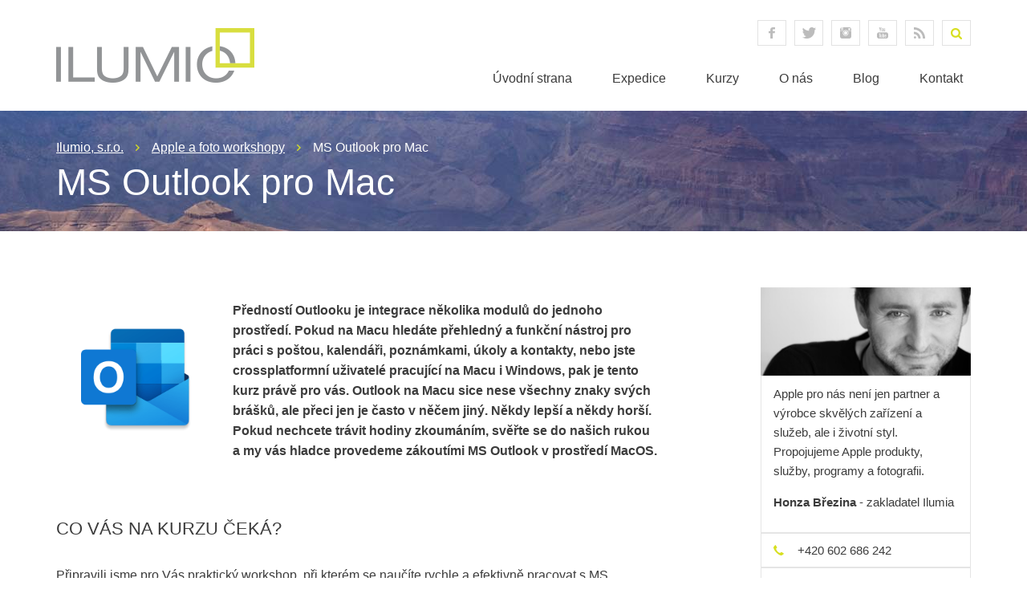

--- FILE ---
content_type: text/html; charset=UTF-8
request_url: https://www.ilumio.cz/course/ms-outlook-pro-mac/
body_size: 12881
content:
<!-- This page is cached by the Hummingbird Performance plugin v3.18.1 - https://wordpress.org/plugins/hummingbird-performance/. --><!DOCTYPE HTML PUBLIC "-//W3C//DTD HTML 4.01">
<html>
  <head>
    <meta http-equiv="content-type" content="text/html; charset=utf-8">
    <meta http-equiv="X-UA-Compatible" content="IE=edge">
    <meta name="robots" content="index, follow">

    <meta name="viewport" content="width=device-width, initial-scale=1">
    <link href="https://www.ilumio.cz/wp-content/themes/ilumio/styles/bootstrap/bootstrap.css" rel="stylesheet" type="text/css" />
    <link href="https://www.ilumio.cz/wp-content/themes/ilumio/style.css" rel="stylesheet" type="text/css" />
    
    <link href='https://www.ilumio.cz/wp-content/themes/ilumio/scripts/meanmenu/meanmenu.css' rel='stylesheet' type='text/css'>

    <script src="https://www.ilumio.cz/wp-content/themes/ilumio/scripts/jquery-1-7-2-min.js" type="text/javascript"></script>
    
    <script src="https://www.ilumio.cz/wp-content/themes/ilumio/scripts/meanmenu/jquery-meanmenu-min.js" type="text/javascript"></script>
    
    <script src="https://www.ilumio.cz/wp-content/themes/ilumio/scripts/jquery-selectbox-0.2.js" type="text/javascript"></script>    

    <script src="https://www.ilumio.cz/wp-content/themes/ilumio/scripts/jquery-bxslider-min.js" type="text/javascript"></script>

    <!--[if lt IE 9]>
      <script src="https://css3-mediaqueries-js.googlecode.com/svn/trunk/css3-mediaqueries.js"></script>
      <script src="https://www.ilumio.cz/wp-content/themes/ilumio/scripts/respond.js"></script>
      <script src="https://www.ilumio.cz/wp-content/themes/ilumio/scripts/html5shiv.js"></script>      
    <![endif]-->

    <script src="https://www.ilumio.cz/wp-content/themes/ilumio/scripts/ilumio.js" type="text/javascript"></script>
    
    <meta name='robots' content='max-image-preview:large' />
<link rel="alternate" title="oEmbed (JSON)" type="application/json+oembed" href="https://www.ilumio.cz/wp-json/oembed/1.0/embed?url=https%3A%2F%2Fwww.ilumio.cz%2Fcourse%2Fms-outlook-pro-mac%2F" />
<link rel="alternate" title="oEmbed (XML)" type="text/xml+oembed" href="https://www.ilumio.cz/wp-json/oembed/1.0/embed?url=https%3A%2F%2Fwww.ilumio.cz%2Fcourse%2Fms-outlook-pro-mac%2F&#038;format=xml" />
		<style>
			.lazyload,
			.lazyloading {
				max-width: 100%;
			}
		</style>
		<style id='wp-img-auto-sizes-contain-inline-css' type='text/css'>
img:is([sizes=auto i],[sizes^="auto," i]){contain-intrinsic-size:3000px 1500px}
/*# sourceURL=wp-img-auto-sizes-contain-inline-css */
</style>
<style id='wp-emoji-styles-inline-css' type='text/css'>

	img.wp-smiley, img.emoji {
		display: inline !important;
		border: none !important;
		box-shadow: none !important;
		height: 1em !important;
		width: 1em !important;
		margin: 0 0.07em !important;
		vertical-align: -0.1em !important;
		background: none !important;
		padding: 0 !important;
	}
/*# sourceURL=wp-emoji-styles-inline-css */
</style>
<style id='wp-block-library-inline-css' type='text/css'>
:root{--wp-block-synced-color:#7a00df;--wp-block-synced-color--rgb:122,0,223;--wp-bound-block-color:var(--wp-block-synced-color);--wp-editor-canvas-background:#ddd;--wp-admin-theme-color:#007cba;--wp-admin-theme-color--rgb:0,124,186;--wp-admin-theme-color-darker-10:#006ba1;--wp-admin-theme-color-darker-10--rgb:0,107,160.5;--wp-admin-theme-color-darker-20:#005a87;--wp-admin-theme-color-darker-20--rgb:0,90,135;--wp-admin-border-width-focus:2px}@media (min-resolution:192dpi){:root{--wp-admin-border-width-focus:1.5px}}.wp-element-button{cursor:pointer}:root .has-very-light-gray-background-color{background-color:#eee}:root .has-very-dark-gray-background-color{background-color:#313131}:root .has-very-light-gray-color{color:#eee}:root .has-very-dark-gray-color{color:#313131}:root .has-vivid-green-cyan-to-vivid-cyan-blue-gradient-background{background:linear-gradient(135deg,#00d084,#0693e3)}:root .has-purple-crush-gradient-background{background:linear-gradient(135deg,#34e2e4,#4721fb 50%,#ab1dfe)}:root .has-hazy-dawn-gradient-background{background:linear-gradient(135deg,#faaca8,#dad0ec)}:root .has-subdued-olive-gradient-background{background:linear-gradient(135deg,#fafae1,#67a671)}:root .has-atomic-cream-gradient-background{background:linear-gradient(135deg,#fdd79a,#004a59)}:root .has-nightshade-gradient-background{background:linear-gradient(135deg,#330968,#31cdcf)}:root .has-midnight-gradient-background{background:linear-gradient(135deg,#020381,#2874fc)}:root{--wp--preset--font-size--normal:16px;--wp--preset--font-size--huge:42px}.has-regular-font-size{font-size:1em}.has-larger-font-size{font-size:2.625em}.has-normal-font-size{font-size:var(--wp--preset--font-size--normal)}.has-huge-font-size{font-size:var(--wp--preset--font-size--huge)}.has-text-align-center{text-align:center}.has-text-align-left{text-align:left}.has-text-align-right{text-align:right}.has-fit-text{white-space:nowrap!important}#end-resizable-editor-section{display:none}.aligncenter{clear:both}.items-justified-left{justify-content:flex-start}.items-justified-center{justify-content:center}.items-justified-right{justify-content:flex-end}.items-justified-space-between{justify-content:space-between}.screen-reader-text{border:0;clip-path:inset(50%);height:1px;margin:-1px;overflow:hidden;padding:0;position:absolute;width:1px;word-wrap:normal!important}.screen-reader-text:focus{background-color:#ddd;clip-path:none;color:#444;display:block;font-size:1em;height:auto;left:5px;line-height:normal;padding:15px 23px 14px;text-decoration:none;top:5px;width:auto;z-index:100000}html :where(.has-border-color){border-style:solid}html :where([style*=border-top-color]){border-top-style:solid}html :where([style*=border-right-color]){border-right-style:solid}html :where([style*=border-bottom-color]){border-bottom-style:solid}html :where([style*=border-left-color]){border-left-style:solid}html :where([style*=border-width]){border-style:solid}html :where([style*=border-top-width]){border-top-style:solid}html :where([style*=border-right-width]){border-right-style:solid}html :where([style*=border-bottom-width]){border-bottom-style:solid}html :where([style*=border-left-width]){border-left-style:solid}html :where(img[class*=wp-image-]){height:auto;max-width:100%}:where(figure){margin:0 0 1em}html :where(.is-position-sticky){--wp-admin--admin-bar--position-offset:var(--wp-admin--admin-bar--height,0px)}@media screen and (max-width:600px){html :where(.is-position-sticky){--wp-admin--admin-bar--position-offset:0px}}

/*# sourceURL=wp-block-library-inline-css */
</style><link rel='stylesheet' id='wc-blocks-style-css' href='https://www.ilumio.cz/wp-content/uploads/hummingbird-assets/a37dd122aa9bc073fe5d5a0575129c99.css' type='text/css' media='all' />
<style id='global-styles-inline-css' type='text/css'>
:root{--wp--preset--aspect-ratio--square: 1;--wp--preset--aspect-ratio--4-3: 4/3;--wp--preset--aspect-ratio--3-4: 3/4;--wp--preset--aspect-ratio--3-2: 3/2;--wp--preset--aspect-ratio--2-3: 2/3;--wp--preset--aspect-ratio--16-9: 16/9;--wp--preset--aspect-ratio--9-16: 9/16;--wp--preset--color--black: #000000;--wp--preset--color--cyan-bluish-gray: #abb8c3;--wp--preset--color--white: #ffffff;--wp--preset--color--pale-pink: #f78da7;--wp--preset--color--vivid-red: #cf2e2e;--wp--preset--color--luminous-vivid-orange: #ff6900;--wp--preset--color--luminous-vivid-amber: #fcb900;--wp--preset--color--light-green-cyan: #7bdcb5;--wp--preset--color--vivid-green-cyan: #00d084;--wp--preset--color--pale-cyan-blue: #8ed1fc;--wp--preset--color--vivid-cyan-blue: #0693e3;--wp--preset--color--vivid-purple: #9b51e0;--wp--preset--gradient--vivid-cyan-blue-to-vivid-purple: linear-gradient(135deg,rgb(6,147,227) 0%,rgb(155,81,224) 100%);--wp--preset--gradient--light-green-cyan-to-vivid-green-cyan: linear-gradient(135deg,rgb(122,220,180) 0%,rgb(0,208,130) 100%);--wp--preset--gradient--luminous-vivid-amber-to-luminous-vivid-orange: linear-gradient(135deg,rgb(252,185,0) 0%,rgb(255,105,0) 100%);--wp--preset--gradient--luminous-vivid-orange-to-vivid-red: linear-gradient(135deg,rgb(255,105,0) 0%,rgb(207,46,46) 100%);--wp--preset--gradient--very-light-gray-to-cyan-bluish-gray: linear-gradient(135deg,rgb(238,238,238) 0%,rgb(169,184,195) 100%);--wp--preset--gradient--cool-to-warm-spectrum: linear-gradient(135deg,rgb(74,234,220) 0%,rgb(151,120,209) 20%,rgb(207,42,186) 40%,rgb(238,44,130) 60%,rgb(251,105,98) 80%,rgb(254,248,76) 100%);--wp--preset--gradient--blush-light-purple: linear-gradient(135deg,rgb(255,206,236) 0%,rgb(152,150,240) 100%);--wp--preset--gradient--blush-bordeaux: linear-gradient(135deg,rgb(254,205,165) 0%,rgb(254,45,45) 50%,rgb(107,0,62) 100%);--wp--preset--gradient--luminous-dusk: linear-gradient(135deg,rgb(255,203,112) 0%,rgb(199,81,192) 50%,rgb(65,88,208) 100%);--wp--preset--gradient--pale-ocean: linear-gradient(135deg,rgb(255,245,203) 0%,rgb(182,227,212) 50%,rgb(51,167,181) 100%);--wp--preset--gradient--electric-grass: linear-gradient(135deg,rgb(202,248,128) 0%,rgb(113,206,126) 100%);--wp--preset--gradient--midnight: linear-gradient(135deg,rgb(2,3,129) 0%,rgb(40,116,252) 100%);--wp--preset--font-size--small: 13px;--wp--preset--font-size--medium: 20px;--wp--preset--font-size--large: 36px;--wp--preset--font-size--x-large: 42px;--wp--preset--spacing--20: 0.44rem;--wp--preset--spacing--30: 0.67rem;--wp--preset--spacing--40: 1rem;--wp--preset--spacing--50: 1.5rem;--wp--preset--spacing--60: 2.25rem;--wp--preset--spacing--70: 3.38rem;--wp--preset--spacing--80: 5.06rem;--wp--preset--shadow--natural: 6px 6px 9px rgba(0, 0, 0, 0.2);--wp--preset--shadow--deep: 12px 12px 50px rgba(0, 0, 0, 0.4);--wp--preset--shadow--sharp: 6px 6px 0px rgba(0, 0, 0, 0.2);--wp--preset--shadow--outlined: 6px 6px 0px -3px rgb(255, 255, 255), 6px 6px rgb(0, 0, 0);--wp--preset--shadow--crisp: 6px 6px 0px rgb(0, 0, 0);}:where(.is-layout-flex){gap: 0.5em;}:where(.is-layout-grid){gap: 0.5em;}body .is-layout-flex{display: flex;}.is-layout-flex{flex-wrap: wrap;align-items: center;}.is-layout-flex > :is(*, div){margin: 0;}body .is-layout-grid{display: grid;}.is-layout-grid > :is(*, div){margin: 0;}:where(.wp-block-columns.is-layout-flex){gap: 2em;}:where(.wp-block-columns.is-layout-grid){gap: 2em;}:where(.wp-block-post-template.is-layout-flex){gap: 1.25em;}:where(.wp-block-post-template.is-layout-grid){gap: 1.25em;}.has-black-color{color: var(--wp--preset--color--black) !important;}.has-cyan-bluish-gray-color{color: var(--wp--preset--color--cyan-bluish-gray) !important;}.has-white-color{color: var(--wp--preset--color--white) !important;}.has-pale-pink-color{color: var(--wp--preset--color--pale-pink) !important;}.has-vivid-red-color{color: var(--wp--preset--color--vivid-red) !important;}.has-luminous-vivid-orange-color{color: var(--wp--preset--color--luminous-vivid-orange) !important;}.has-luminous-vivid-amber-color{color: var(--wp--preset--color--luminous-vivid-amber) !important;}.has-light-green-cyan-color{color: var(--wp--preset--color--light-green-cyan) !important;}.has-vivid-green-cyan-color{color: var(--wp--preset--color--vivid-green-cyan) !important;}.has-pale-cyan-blue-color{color: var(--wp--preset--color--pale-cyan-blue) !important;}.has-vivid-cyan-blue-color{color: var(--wp--preset--color--vivid-cyan-blue) !important;}.has-vivid-purple-color{color: var(--wp--preset--color--vivid-purple) !important;}.has-black-background-color{background-color: var(--wp--preset--color--black) !important;}.has-cyan-bluish-gray-background-color{background-color: var(--wp--preset--color--cyan-bluish-gray) !important;}.has-white-background-color{background-color: var(--wp--preset--color--white) !important;}.has-pale-pink-background-color{background-color: var(--wp--preset--color--pale-pink) !important;}.has-vivid-red-background-color{background-color: var(--wp--preset--color--vivid-red) !important;}.has-luminous-vivid-orange-background-color{background-color: var(--wp--preset--color--luminous-vivid-orange) !important;}.has-luminous-vivid-amber-background-color{background-color: var(--wp--preset--color--luminous-vivid-amber) !important;}.has-light-green-cyan-background-color{background-color: var(--wp--preset--color--light-green-cyan) !important;}.has-vivid-green-cyan-background-color{background-color: var(--wp--preset--color--vivid-green-cyan) !important;}.has-pale-cyan-blue-background-color{background-color: var(--wp--preset--color--pale-cyan-blue) !important;}.has-vivid-cyan-blue-background-color{background-color: var(--wp--preset--color--vivid-cyan-blue) !important;}.has-vivid-purple-background-color{background-color: var(--wp--preset--color--vivid-purple) !important;}.has-black-border-color{border-color: var(--wp--preset--color--black) !important;}.has-cyan-bluish-gray-border-color{border-color: var(--wp--preset--color--cyan-bluish-gray) !important;}.has-white-border-color{border-color: var(--wp--preset--color--white) !important;}.has-pale-pink-border-color{border-color: var(--wp--preset--color--pale-pink) !important;}.has-vivid-red-border-color{border-color: var(--wp--preset--color--vivid-red) !important;}.has-luminous-vivid-orange-border-color{border-color: var(--wp--preset--color--luminous-vivid-orange) !important;}.has-luminous-vivid-amber-border-color{border-color: var(--wp--preset--color--luminous-vivid-amber) !important;}.has-light-green-cyan-border-color{border-color: var(--wp--preset--color--light-green-cyan) !important;}.has-vivid-green-cyan-border-color{border-color: var(--wp--preset--color--vivid-green-cyan) !important;}.has-pale-cyan-blue-border-color{border-color: var(--wp--preset--color--pale-cyan-blue) !important;}.has-vivid-cyan-blue-border-color{border-color: var(--wp--preset--color--vivid-cyan-blue) !important;}.has-vivid-purple-border-color{border-color: var(--wp--preset--color--vivid-purple) !important;}.has-vivid-cyan-blue-to-vivid-purple-gradient-background{background: var(--wp--preset--gradient--vivid-cyan-blue-to-vivid-purple) !important;}.has-light-green-cyan-to-vivid-green-cyan-gradient-background{background: var(--wp--preset--gradient--light-green-cyan-to-vivid-green-cyan) !important;}.has-luminous-vivid-amber-to-luminous-vivid-orange-gradient-background{background: var(--wp--preset--gradient--luminous-vivid-amber-to-luminous-vivid-orange) !important;}.has-luminous-vivid-orange-to-vivid-red-gradient-background{background: var(--wp--preset--gradient--luminous-vivid-orange-to-vivid-red) !important;}.has-very-light-gray-to-cyan-bluish-gray-gradient-background{background: var(--wp--preset--gradient--very-light-gray-to-cyan-bluish-gray) !important;}.has-cool-to-warm-spectrum-gradient-background{background: var(--wp--preset--gradient--cool-to-warm-spectrum) !important;}.has-blush-light-purple-gradient-background{background: var(--wp--preset--gradient--blush-light-purple) !important;}.has-blush-bordeaux-gradient-background{background: var(--wp--preset--gradient--blush-bordeaux) !important;}.has-luminous-dusk-gradient-background{background: var(--wp--preset--gradient--luminous-dusk) !important;}.has-pale-ocean-gradient-background{background: var(--wp--preset--gradient--pale-ocean) !important;}.has-electric-grass-gradient-background{background: var(--wp--preset--gradient--electric-grass) !important;}.has-midnight-gradient-background{background: var(--wp--preset--gradient--midnight) !important;}.has-small-font-size{font-size: var(--wp--preset--font-size--small) !important;}.has-medium-font-size{font-size: var(--wp--preset--font-size--medium) !important;}.has-large-font-size{font-size: var(--wp--preset--font-size--large) !important;}.has-x-large-font-size{font-size: var(--wp--preset--font-size--x-large) !important;}
/*# sourceURL=global-styles-inline-css */
</style>

<style id='classic-theme-styles-inline-css' type='text/css'>
/*! This file is auto-generated */
.wp-block-button__link{color:#fff;background-color:#32373c;border-radius:9999px;box-shadow:none;text-decoration:none;padding:calc(.667em + 2px) calc(1.333em + 2px);font-size:1.125em}.wp-block-file__button{background:#32373c;color:#fff;text-decoration:none}
/*# sourceURL=/wp-includes/css/classic-themes.min.css */
</style>
<link rel='stylesheet' id='contact-form-7-css' href='https://www.ilumio.cz/wp-content/uploads/hummingbird-assets/f3985fba0b41cd623ebf02c3da3b4dea.css' type='text/css' media='all' />
<link rel='stylesheet' id='woocommerce-layout-css' href='https://www.ilumio.cz/wp-content/uploads/hummingbird-assets/b546a8f0a4cd6d91c03536ba8e56c1af.css' type='text/css' media='all' />
<link rel='stylesheet' id='woocommerce-smallscreen-css' href='https://www.ilumio.cz/wp-content/uploads/hummingbird-assets/011949762f7afd04379425e3a5f34f0a.css' type='text/css' media='only screen and (max-width: 768px)' />
<link rel='stylesheet' id='woocommerce-general-css' href='https://www.ilumio.cz/wp-content/uploads/hummingbird-assets/10a85dea4f614a7ff6d7574d7673f00b.css' type='text/css' media='all' />
<style id='woocommerce-inline-inline-css' type='text/css'>
.woocommerce form .form-row .required { visibility: visible; }
/*# sourceURL=woocommerce-inline-inline-css */
</style>
<script type="text/javascript" src="https://www.ilumio.cz/wp-includes/js/jquery/jquery.min.js?ver=3.7.1" id="jquery-core-js"></script>
<script type="text/javascript" src="https://www.ilumio.cz/wp-includes/js/jquery/jquery-migrate.min.js?ver=3.4.1" id="jquery-migrate-js"></script>
<script type="text/javascript" src="https://www.ilumio.cz/wp-content/plugins/woocommerce/assets/js/jquery-blockui/jquery.blockUI.min.js?ver=2.7.0-wc.10.4.3" id="wc-jquery-blockui-js" defer="defer" data-wp-strategy="defer"></script>
<script type="text/javascript" id="wc-add-to-cart-js-extra">
/* <![CDATA[ */
var wc_add_to_cart_params = {"ajax_url":"/wp-admin/admin-ajax.php","wc_ajax_url":"/?wc-ajax=%%endpoint%%","i18n_view_cart":"Zobrazit ko\u0161\u00edk","cart_url":"https://www.ilumio.cz/kosik/","is_cart":"","cart_redirect_after_add":"no"};
//# sourceURL=wc-add-to-cart-js-extra
/* ]]> */
</script>
<script type="text/javascript" src="https://www.ilumio.cz/wp-content/plugins/woocommerce/assets/js/frontend/add-to-cart.min.js?ver=10.4.3" id="wc-add-to-cart-js" defer="defer" data-wp-strategy="defer"></script>
<script type="text/javascript" src="https://www.ilumio.cz/wp-content/plugins/woocommerce/assets/js/js-cookie/js.cookie.min.js?ver=2.1.4-wc.10.4.3" id="wc-js-cookie-js" defer="defer" data-wp-strategy="defer"></script>
<script type="text/javascript" id="woocommerce-js-extra">
/* <![CDATA[ */
var woocommerce_params = {"ajax_url":"/wp-admin/admin-ajax.php","wc_ajax_url":"/?wc-ajax=%%endpoint%%","i18n_password_show":"Zobrazit heslo","i18n_password_hide":"Skr\u00fdt heslo"};
//# sourceURL=woocommerce-js-extra
/* ]]> */
</script>
<script type="text/javascript" src="https://www.ilumio.cz/wp-content/plugins/woocommerce/assets/js/frontend/woocommerce.min.js?ver=10.4.3" id="woocommerce-js" defer="defer" data-wp-strategy="defer"></script>
<script type="text/javascript" id="WCPAY_ASSETS-js-extra">
/* <![CDATA[ */
var wcpayAssets = {"url":"https://www.ilumio.cz/wp-content/plugins/woocommerce-payments/dist/"};
//# sourceURL=WCPAY_ASSETS-js-extra
/* ]]> */
</script>
<link rel="https://api.w.org/" href="https://www.ilumio.cz/wp-json/" /><link rel="EditURI" type="application/rsd+xml" title="RSD" href="https://www.ilumio.cz/xmlrpc.php?rsd" />
<meta name="generator" content="WordPress 6.9" />
<meta name="generator" content="WooCommerce 10.4.3" />
<link rel="canonical" href="https://www.ilumio.cz/course/ms-outlook-pro-mac/" />
<link rel='shortlink' href='https://www.ilumio.cz/?p=7534' />
<script type='text/javascript' data-cfasync='false'>var _mmunch = {'front': false, 'page': false, 'post': false, 'category': false, 'author': false, 'search': false, 'attachment': false, 'tag': false};_mmunch['post'] = true; _mmunch['postData'] = {"ID":7534,"post_name":"ms-outlook-pro-mac","post_title":"MS Outlook pro Mac","post_type":"course","post_author":"3","post_status":"publish"}; _mmunch['postCategories'] = []; _mmunch['postTags'] = false; _mmunch['postAuthor'] = {"name":"","ID":""};</script><script data-cfasync="false" src="//a.mailmunch.co/app/v1/site.js" id="mailmunch-script" data-plugin="mc_mm" data-mailmunch-site-id="183515" async></script>		<script>
			document.documentElement.className = document.documentElement.className.replace('no-js', 'js');
		</script>
				<style>
			.no-js img.lazyload {
				display: none;
			}

			figure.wp-block-image img.lazyloading {
				min-width: 150px;
			}

			.lazyload,
			.lazyloading {
				--smush-placeholder-width: 100px;
				--smush-placeholder-aspect-ratio: 1/1;
				width: var(--smush-image-width, var(--smush-placeholder-width)) !important;
				aspect-ratio: var(--smush-image-aspect-ratio, var(--smush-placeholder-aspect-ratio)) !important;
			}

						.lazyload, .lazyloading {
				opacity: 0;
			}

			.lazyloaded {
				opacity: 1;
				transition: opacity 50ms;
				transition-delay: 0ms;
			}

					</style>
			<noscript><style>.woocommerce-product-gallery{ opacity: 1 !important; }</style></noscript>
	        
    <title> &raquo; MS Outlook pro Mac</title>
  </head>
  <body>
<!-- Header -->
    <div id="header">
      <div class="menu-mobile"></div>
      <div class="container">      
        <div class="row">
          <div class="col-xs-12 col-sm-4">
            <a href="https://www.ilumio.cz" id="logo"><img data-src="https://www.ilumio.cz/wp-content/themes/ilumio/images/header-logo.png" alt="Ilumio, s.r.o." src="[data-uri]" class="lazyload" style="--smush-placeholder-width: 247px; --smush-placeholder-aspect-ratio: 247/68;"></a>
          </div>
          <div class="col-xs-12 col-sm-8 text-right">
            <div class="header-top">
              <div class="social-wrapper">
                <a href="https://www.facebook.com/ilumiocz" target="_blank" class="social-icon social-facebook">facebook</a><a href="https://www.twitter.com/ilumiocz" target="_blank" class="social-icon social-twitter">twitter</a><a href="https://www.instagram.com/alisczech" target="_blank" class="social-icon social-instagram">instagram</a><a href="https://www.youtube.com/user/Alisczech" target="_blank" class="social-icon social-youtube">youtube</a><a href="https://www.ilumio.cz/rss" target="_blank" class="social-icon social-rss">RSS</a>              </div>
              <div class="search-wrapper">
                <form role="search" method="get" id="searchform" class="searchform" action="/">
                  <input type="hidden" name="post_type[]" value="post" />
                  <input type="hidden" name="post_type[]" value="course" />
                  <input type="hidden" name="post_type[]" value="expedition" />
                  <input type="text" value="" name="s" id="s" placeholder="Hledat">
                  <input type="submit" id="searchsubmit" value="Hledat" />
                </form>
              </div>
            </div> <!-- .header-top -->
            
            <div class="header-bottom" id="menu-main-wrapper">
              <div class="menu-hlavni-menu-container"><ul id="menu-main"><li id="menu-item-3175" class="menu-item menu-item-type-custom menu-item-object-custom menu-item-3175"><a href="/">Úvodní strana</a></li>
<li id="menu-item-3176" class="menu-item menu-item-type-post_type menu-item-object-page menu-item-3176"><a href="https://www.ilumio.cz/fotoexpedice/">Expedice</a></li>
<li id="menu-item-3177" class="menu-item menu-item-type-post_type menu-item-object-page menu-item-3177"><a href="https://www.ilumio.cz/apple-workshopy/">Kurzy</a></li>
<li id="menu-item-3178" class="menu-item menu-item-type-post_type menu-item-object-page menu-item-3178"><a href="https://www.ilumio.cz/o-nas/">O nás</a></li>
<li id="menu-item-3179" class="menu-item menu-item-type-post_type menu-item-object-page menu-item-3179"><a href="https://www.ilumio.cz/blog/">Blog</a></li>
<li id="menu-item-3180" class="menu-item menu-item-type-post_type menu-item-object-page menu-item-3180"><a href="https://www.ilumio.cz/kontakt/">Kontakt</a></li>
</ul></div>            </div> <!-- .header-bottom -->  
          </div>
        </div> <!-- .row -->
      </div> <!-- .container -->
    </div>
<!-- Header end -->

        <!-- Header teaser -->
        <div id="header-teaser">
          <div class="container">
            <div class="row">
              <div class="col-xs-12">
                <div id="breadcrumbs">
                  <span typeof="v:Breadcrumb"><a rel="v:url" property="v:title" title="Go to Ilumio, s.r.o.." href="https://www.ilumio.cz" class="home">Ilumio, s.r.o.</a></span><span typeof="v:Breadcrumb"><a rel="v:url" property="v:title" title="Go to Apple a foto workshopy." href="https://www.ilumio.cz/apple-workshopy/">Apple a foto workshopy</a></span><span typeof="v:Breadcrumb"><span property="v:title">MS Outlook pro Mac</span></span>                </div>
                
                <h1>MS Outlook pro Mac</h1>              </div>
            </div>
          </div>
        </div>
    <!-- Header teaser end -->
    
<!-- Content -->
    <div id="content">
      <div class="container">
        <div class="row">

<div class="col-xs-12 col-sm-8 content-main">
  <div class="course-detail">
    <img width="265" height="265" src="https://www.ilumio.cz/wp-content/uploads/2021/03/outlook.png" class="course-detail-taeser wp-post-image" alt="Outlook" decoding="async" fetchpriority="high" srcset="https://www.ilumio.cz/wp-content/uploads/2021/03/outlook.png 265w, https://www.ilumio.cz/wp-content/uploads/2021/03/outlook-150x150.png 150w" sizes="(max-width: 265px) 100vw, 265px" />    
    <div class='mailmunch-forms-before-post' style='display: none !important;'></div><p><strong>Předností Outlooku je integrace několika modulů do jednoho prostředí. Pokud na Macu hledáte přehledný a funkční nástroj pro práci s poštou, kalendáři, poznámkami, úkoly a kontakty, nebo jste crossplatformní uživatelé pracující na Macu i Windows, pak je tento kurz právě pro vás. Outlook na Macu sice nese všechny znaky svých brášků, ale přeci jen je často v něčem jiný. Někdy lepší a někdy horší. Pokud nechcete trávit hodiny zkoumáním, svěřte se do našich rukou a my vás hladce provedeme zákoutími MS Outlook v prostředí MacOS.</strong></p>
<p><span id="more-7534"></span></p>
<h2>Co vás na kurzu čeká?</h2>
<p>Připravili jsme pro Vás praktický workshop, při kterém se naučíte rychle a efektivně pracovat s MS Outlookem na Macu. Pokud přecházíte z Windows na Mac nebo potřebujete používat obě platformy, Outlook může být skvělým spojovacím nástrojem.</p>
<p>Postupně projdeme všechny moduly a vysvětlíme si, jak nastavit a efektivně používat poštu, kontakty, úkoly a kalendáře. Vysvětlíme si, jak Outlook může sloužit k týmové spolupráci a jeho propojení s ostatními aplikacemi.</p>
<p>Nebude chybět ani postup, jak propojit Outlook mezi telefonem, tabletem, počítačem a případně i přístupem přes webové rozhraní.</p>
<p>Celý workshop je 100% interaktivní. Vše si budeme ukazovat prakticky na vašich iPadech, iPhonech nebo Macboocích. Jsme připraveni se s vámi podělit a několik let zkušeností používání produktů Microsoftu a Apple na jediném zařízení pohledem dlouholetého uživatele obou platforem a certifikovaného trenéra Microsoft.<span class="Apple-converted-space"> </span></p>
<p>&nbsp;</p>
<p><img decoding="async" class="size-large wp-image-7536 aligncenter lazyload" data-src="https://www.ilumio.cz/wp-content/uploads/2021/03/04-1024x619.png" alt="Outlook" width="1024" height="619" data-srcset="https://www.ilumio.cz/wp-content/uploads/2021/03/04-1024x619.png 1024w, https://www.ilumio.cz/wp-content/uploads/2021/03/04-300x181.png 300w, https://www.ilumio.cz/wp-content/uploads/2021/03/04-768x464.png 768w, https://www.ilumio.cz/wp-content/uploads/2021/03/04-1536x929.png 1536w, https://www.ilumio.cz/wp-content/uploads/2021/03/04-2048x1238.png 2048w" data-sizes="(max-width: 1024px) 100vw, 1024px" src="[data-uri]" style="--smush-placeholder-width: 1024px; --smush-placeholder-aspect-ratio: 1024/619;" /></p>
<h2></h2>
<h2>Vysvětlíme si zejména</h2>
<ul>
<li>Jak nastavit poštu</li>
<li>Jak efektivně pracovat s emaily v Outlooku</li>
<li>Jak pracovat s kontakty a skupinami kontaktů</li>
<li>Jak na úkoly a propojení s MS ToDo a MS Planner</li>
<li>Jak využívat kalendář nejen k plánování schůzek</li>
<li>Týmová spolupráce s MS Outlooku</li>
<li>Personalizace uživatelského rozhraní</li>
</ul>
<p>&nbsp;</p><div class='mailmunch-forms-in-post-middle' style='display: none !important;'></div>
<h2>Jak bude workshop probíhat?</h2>
<p>Celý půldenní webinář probíhá v on-line podobě, při které účastníci mají plnou možnost komunikovat s lektorem, reagovat na probíraná témata, ptát se a společně s lektorem vše prakticky zkoušet. Po skončení kurzu dostanou účastníci možnost stáhnout si záznam celého kurzu.</p>
<h2>Kdo je lektorem?</h2>
<p><img decoding="async" class="alignright wp-image-6050 lazyload" data-src="https://www.ilumio.cz/wp-content/uploads/2019/02/Jirik-1024x1024.jpg" alt="Jiří Matějka" width="120" height="120" data-srcset="https://www.ilumio.cz/wp-content/uploads/2019/02/Jirik-1024x1024.jpg 1024w, https://www.ilumio.cz/wp-content/uploads/2019/02/Jirik-150x150.jpg 150w, https://www.ilumio.cz/wp-content/uploads/2019/02/Jirik-300x300.jpg 300w, https://www.ilumio.cz/wp-content/uploads/2019/02/Jirik-768x768.jpg 768w" data-sizes="(max-width: 120px) 100vw, 120px" src="[data-uri]" style="--smush-placeholder-width: 120px; --smush-placeholder-aspect-ratio: 120/120;" />Lektorem workshopu je <strong>Jiří Matějka</strong>, zkušený Microsoft Certified Trainer (MCT) a Microsoft Office Expert (MOS) s téměř dvacetiletou praxí a dlouholetý milovník Apple zařízení. Pracuje s technologiemi Microsoft od roku 1991 a první jablíčko si koupil před více než 6 lety. Aktuálně využívá výhod multiplatformního života a s úsměvem na tváři se pere s drobnými nedostatky, které tento způsob práce přináší. Během své profesní praxe získal mnoho zkušeností a jeho školeními prošly tisíce uživatelů z malých i velkých firem po celé republice.<span class="Apple-converted-space"> </span></p>
<p>&nbsp;</p>
<h2>Co budete potřebovat?</h2>
<p>Kurz nevyžaduje žádné konkrétní znalosti či zkušenosti. Stačí chuť se něco naučit. K on-line kurzu se můžete připojit z jakéhokoli zařízení (telefon, tablet, počítač). Pokud chcete látku s lektorem trénovat, je dobré mít nainstalovaný MS Outlook na Macu.<span class="Apple-converted-space"> </span></p>
<p>&nbsp;</p>
<h2>Microsoft Office pro Mac</h2>
<p>Tento kurz je součástí uceleného výukového balíku, který vás naučí efektivně používat všechny nástroje Microsoft Office v Apple prostředí. V rámci této série nabízíme on-line kurzy <a href="https://www.ilumio.cz/course/ms-outlook-pro-mac/">Outlooku</a>, <a href="https://www.ilumio.cz/course/ms-word-pro-mac/">Wordu</a>, <a href="https://www.ilumio.cz/course/ms-excel-pro-mac/">Excelu</a> a <a href="https://www.ilumio.cz/course/ms-powerpoint-pro-mac/">Powerpointu</a> pro  iPhone, iPad a Mac.</p>
<p>&nbsp;</p>
<h2>KDE, KDY A ZA KOLIK?</h2>
<ul>
<li><strong>27. dubna 2021 od 13:00 do 16:00<br />
<strong>Online kurz</strong> můžete absolvovat za poplatek <strong>2490 Kč</strong>. Pro nejbližší termín kurzů nabízíme speciální zvýhodnění! Objednejte si dva a více kurzů MS Office pro Mac najednou a získejte automaticky 33% slevu!<br />
</strong></li>
<li>Tento workshop si  můžete kdykoli objednat i jako<strong> individuální školení</strong> za <strong>4990 Kč. </strong>Stačí nás jen <a title="Kontakt" href="http://www.ilumio.cz/kontakt/">kontaktovat</a> a dohodnout si individuální termín.</li>
</ul>
</p><div class='mailmunch-forms-after-post' style='display: none !important;'></div>  </div>
  
  </div>

<div class="col-xs-12 col-sm-3 col-sm-push-1 content-side">
  <div id="ip_wt_author-3" class="widget sidebar-item sidebar-widget_ip_wt_author">        <img data-src="https://www.ilumio.cz/wp-content/themes/ilumio/images/sidebar-author.jpg" alt="Honza Březina" src="[data-uri]" class="lazyload" style="--smush-placeholder-width: 270px; --smush-placeholder-aspect-ratio: 270/113;">
        <div class="author-info">
          <div class="author-info-content">
            <p>Apple pro nás není jen partner a výrobce skvělých zařízení a služeb, ale i životní styl. Propojujeme Apple produkty, služby, programy a fotografii.</p>
            <p><strong>Honza Březina</strong> - zakladatel Ilumia</p>
          </div> <!-- .author-content -->
          <div class="author-info-content">
            <span class="footer-icon footer-phone">+420 602 686 242</span>
          </div> <!-- .author-content -->
          <div class="author-info-content">
            <a class="footer-icon footer-email" href="mailto:info@ilumio.cz">info@ilumio.cz</a>
          </div> <!-- .author-content -->
        </div> <!-- .author-info -->				
</div><div id="ip_wt_statistics-3" class="widget sidebar-item sidebar-widget_ip_wt_statistics"><h3><span>Proč jet s námi?</span></h3><div class="statistics-list">        <div class="statistics-item">
          <strong>1115</strong>
          <span>Počet kurzů</span>
        </div>				
        <div class="statistics-item">
          <strong>4049</strong>
          <span>Počet účastníků kurzů</span>
        </div>				
        <div class="statistics-item">
          <strong>154</strong>
          <span>Počet expedic</span>
        </div>				
        <div class="statistics-item">
          <strong>993</strong>
          <span>Počet účastníků expedic</span>
        </div>				
</div></div><div id="ip_wt_testimonial_list-3" class="widget sidebar-item sidebar-widget_ip_wt_testimonial_list"><h3><span>Hodnocení účastníků</span></h3><div class="testimonial-list">				<div class="testimonial-item">
          <p><div class='mailmunch-forms-before-post' style='display: none !important;'></div><p>Přestože jsem čekal, že se na kurzu Adobe Lightroom něco nového naučím, Honza Březina překonal má očekávání. Dnes, několik týdnů po absolvování kurzu, můžu říci, že dopolední část mi ušetřila tři čtvrtiny času, které jsem dříve trávil importem a tříděním fotografií do různých složek. Odpoledne jsem se naučil jednoduše dělat úpravy, které jsem předtím dělal složitě v několika krocích nebo se do nich raději vůbec nepouštěl nebo nevěděl, že v Lightroomu vůbec jsou (používám jej již 4 roky). Velmi příjemné bylo i to, že Honza je mimo školitele produktu i fotografem, takže jeho příklady jsou opravdu reálně použitelné.</p>
<p>Děkuji a těším se zase na viděnou! Jirka</p><div class='mailmunch-forms-in-post-middle' style='display: none !important;'></div>
<div class='mailmunch-forms-after-post' style='display: none !important;'></div></p>
          <p class="text-right">
            <img width="48" height="50" data-src="https://www.ilumio.cz/wp-content/uploads/2015/09/icon-customer.png" class="testimonial-teaser wp-post-image lazyload" alt="" decoding="async" src="[data-uri]" style="--smush-placeholder-width: 48px; --smush-placeholder-aspect-ratio: 48/50;" />            <span>Jiří Švarc</span>
          </p>
        </div>				
</div></div>
</div>  

        </div>
      </div>
    </div>
<!-- Content end -->

<!-- Footer list -->
    <div id="footer-list">
      <div class="container">
        <div class="row">
          <div class="col-xs-12 col-sm-4">
            <h3>Nejbližší kurzy</h3>
            
            <div class="footer-list">
              <div class="footer-item"><span class="footer-item-date">14. 01.</span><span class="footer-item-title"><a href="https://www.ilumio.cz/course/jak-si-vest-efektivni-digitalni-poznamky/">Jak si vést efektivní digitální poznámky</a></span></div><div class="footer-item"><span class="footer-item-date">14. 01.</span><span class="footer-item-title"><a href="https://www.ilumio.cz/course/jak-na-apple-zkratky/">Jak na Apple Zkratky</a></span></div><div class="footer-item"><span class="footer-item-date">21. 01.</span><span class="footer-item-title"><a href="https://www.ilumio.cz/course/apple-watch-zivotni-styl-na-maximum/">Apple Watch: životní styl na maximum</a></span></div><div class="footer-item"><span class="footer-item-date">21. 01.</span><span class="footer-item-title"><a href="https://www.ilumio.cz/course/apple-rodina/">Rodinné nastavení v Apple prostředí</a></span></div>            </div> <!-- .footer-list -->
            <a href="https://www.ilumio.cz/kurzy">Zobrazit všechny kurzy</a>
          </div>
          <div class="col-xs-12 col-sm-4">
            <h3>Nejbližší expedice</h3>
            
            <div class="footer-list">
              <div class="footer-item"><span class="footer-item-date">14. 02.</span><span class="footer-item-title"><a href="https://www.ilumio.cz/expedition/fotoexpedice-puvabna-indie-2026/">Expedice Půvabná Indie 2026</a></span></div><div class="footer-item"><span class="footer-item-date">17. 03.</span><span class="footer-item-title"><a href="https://www.ilumio.cz/expedition/fotoexpedice-dronova-skola-azory-2026/">Fotoexpedice + dronová škola Azory 2026</a></span></div><div class="footer-item"><span class="footer-item-date">01. 04.</span><span class="footer-item-title"><a href="https://www.ilumio.cz/expedition/fotoexpedice-japonsko-2026-kvetouci-sakury/">Fotoexpedice Japonsko 2026 &#8211; kvetoucí Sakury</a></span></div><div class="footer-item"><span class="footer-item-date">25. 04.</span><span class="footer-item-title"><a href="https://www.ilumio.cz/expedition/relaxacni-pobyt-jizni-portugalsko-2026/">Relaxační pobyt Jižní Portugalsko 2026</a></span></div>            </div> <!-- .footer-list -->
            <a href="https://www.ilumio.cz/fotoexpedice">Zobrazit všechny expedice</a>
          </div>
          <div class="col-xs-12 col-sm-4">
            <h3>Nejnovější články na blogu</h3>
            
            <div class="footer-list">
              <div class="footer-item"><span class="footer-item-date">06. 08.</span><span class="footer-item-title"><a href="https://www.ilumio.cz/blog/specialne-pro-fotografy/">Speciálně pro fotografy</a></span></div><div class="footer-item"><span class="footer-item-date">24. 11.</span><span class="footer-item-title"><a href="https://www.ilumio.cz/ostatni/vanocni-darkove-certifikaty/">Vánoční dárkové certifikáty</a></span></div><div class="footer-item"><span class="footer-item-date">17. 11.</span><span class="footer-item-title"><a href="https://www.ilumio.cz/blog/apple/specialni-black-friday-nabidka-apple-kurzu-2024/">Speciální Black Friday nabídka Apple kurzů 2024</a></span></div><div class="footer-item"><span class="footer-item-date">17. 05.</span><span class="footer-item-title"><a href="https://www.ilumio.cz/ostatni/opet-po-roce-pro-vas-mame-exkluzivni-kurzy-v-ostrave/">Opět po roce pro vás máme exkluzivní kurzy v Ostravě!</a></span></div>            </div> <!-- .footer-list -->
            <a href="https://www.ilumio.cz/blog">Zobrazit všechny články</a>
          </div>
        </div>
      </div>
    </div>
<!-- Footer list end -->

<!-- Footer -->
    <div id="footer">
      <div class="container">
        <div class="row footer-top">
          <div class="col-xs-12 col-sm-6 footer-top-left">
            <a href="https://www.ilumio.cz" class="footer-logo"><img data-src="https://www.ilumio.cz/wp-content/themes/ilumio/images/footer-logo.png" alt="Ilumio, s.r.o." src="[data-uri]" class="lazyload" style="--smush-placeholder-width: 134px; --smush-placeholder-aspect-ratio: 134/37;"></a>
            <span class="footer-icon footer-phone">+420 602 686 242</span><a class="footer-icon footer-email" href="mailto:info@ilumio.cz">info@ilumio.cz</a>          </div>
          <div class="col-xs-12 col-sm-6 text-right footer-top-right">
            <span>Zůstaňme v kontaktu:</span>
            <div class="social-wrapper">
              <a href="https://www.facebook.com/ilumiocz" target="_blank" class="social-icon social-facebook">facebook</a><a href="https://www.twitter.com/ilumiocz" target="_blank" class="social-icon social-twitter">twitter</a><a href="https://www.instagram.com/alisczech" target="_blank" class="social-icon social-instagram">instagram</a><a href="https://www.youtube.com/user/Alisczech" target="_blank" class="social-icon social-youtube">youtube</a><a href="https://www.ilumio.cz/rss" target="_blank" class="social-icon social-rss">RSS</a>            </div>
          </div>
        </div> <!-- .footer-top -->
        
        <div class="row footer-bottom">
          <div class="col-xs-12 col-sm-6">
            <p>Copyright © 2015, Ilumio.cz</p>
          </div>
          <div class="col-xs-12 col-sm-6 text-right">
          
          </div>
        </div> <!-- .footer-bottom -->
      </div>
    </div>
<!-- Footer end -->
    <script type="speculationrules">
{"prefetch":[{"source":"document","where":{"and":[{"href_matches":"/*"},{"not":{"href_matches":["/wp-*.php","/wp-admin/*","/wp-content/uploads/*","/wp-content/*","/wp-content/plugins/*","/wp-content/themes/ilumio/*","/*\\?(.+)"]}},{"not":{"selector_matches":"a[rel~=\"nofollow\"]"}},{"not":{"selector_matches":".no-prefetch, .no-prefetch a"}}]},"eagerness":"conservative"}]}
</script>
<script type="text/javascript" src="https://www.ilumio.cz/wp-content/plugins/woocommerce/assets/js/sourcebuster/sourcebuster.min.js?ver=10.4.3" id="sourcebuster-js-js"></script>
<script type="text/javascript" id="wc-order-attribution-js-extra">
/* <![CDATA[ */
var wc_order_attribution = {"params":{"lifetime":1.0e-5,"session":30,"base64":false,"ajaxurl":"https://www.ilumio.cz/wp-admin/admin-ajax.php","prefix":"wc_order_attribution_","allowTracking":true},"fields":{"source_type":"current.typ","referrer":"current_add.rf","utm_campaign":"current.cmp","utm_source":"current.src","utm_medium":"current.mdm","utm_content":"current.cnt","utm_id":"current.id","utm_term":"current.trm","utm_source_platform":"current.plt","utm_creative_format":"current.fmt","utm_marketing_tactic":"current.tct","session_entry":"current_add.ep","session_start_time":"current_add.fd","session_pages":"session.pgs","session_count":"udata.vst","user_agent":"udata.uag"}};
//# sourceURL=wc-order-attribution-js-extra
/* ]]> */
</script>
<script type="text/javascript" src="https://www.ilumio.cz/wp-content/plugins/woocommerce/assets/js/frontend/order-attribution.min.js?ver=10.4.3" id="wc-order-attribution-js"></script>
<script type="text/javascript" id="smush-lazy-load-js-before">
/* <![CDATA[ */
var smushLazyLoadOptions = {"autoResizingEnabled":false,"autoResizeOptions":{"precision":5,"skipAutoWidth":true}};
//# sourceURL=smush-lazy-load-js-before
/* ]]> */
</script>
<script type="text/javascript" src="https://www.ilumio.cz/wp-content/plugins/wp-smush-pro/app/assets/js/smush-lazy-load.min.js?ver=3.23.1" id="smush-lazy-load-js"></script>
<script id="wp-emoji-settings" type="application/json">
{"baseUrl":"https://s.w.org/images/core/emoji/17.0.2/72x72/","ext":".png","svgUrl":"https://s.w.org/images/core/emoji/17.0.2/svg/","svgExt":".svg","source":{"concatemoji":"https://www.ilumio.cz/wp-includes/js/wp-emoji-release.min.js?ver=6.9"}}
</script>
<script type="module">
/* <![CDATA[ */
/*! This file is auto-generated */
const a=JSON.parse(document.getElementById("wp-emoji-settings").textContent),o=(window._wpemojiSettings=a,"wpEmojiSettingsSupports"),s=["flag","emoji"];function i(e){try{var t={supportTests:e,timestamp:(new Date).valueOf()};sessionStorage.setItem(o,JSON.stringify(t))}catch(e){}}function c(e,t,n){e.clearRect(0,0,e.canvas.width,e.canvas.height),e.fillText(t,0,0);t=new Uint32Array(e.getImageData(0,0,e.canvas.width,e.canvas.height).data);e.clearRect(0,0,e.canvas.width,e.canvas.height),e.fillText(n,0,0);const a=new Uint32Array(e.getImageData(0,0,e.canvas.width,e.canvas.height).data);return t.every((e,t)=>e===a[t])}function p(e,t){e.clearRect(0,0,e.canvas.width,e.canvas.height),e.fillText(t,0,0);var n=e.getImageData(16,16,1,1);for(let e=0;e<n.data.length;e++)if(0!==n.data[e])return!1;return!0}function u(e,t,n,a){switch(t){case"flag":return n(e,"\ud83c\udff3\ufe0f\u200d\u26a7\ufe0f","\ud83c\udff3\ufe0f\u200b\u26a7\ufe0f")?!1:!n(e,"\ud83c\udde8\ud83c\uddf6","\ud83c\udde8\u200b\ud83c\uddf6")&&!n(e,"\ud83c\udff4\udb40\udc67\udb40\udc62\udb40\udc65\udb40\udc6e\udb40\udc67\udb40\udc7f","\ud83c\udff4\u200b\udb40\udc67\u200b\udb40\udc62\u200b\udb40\udc65\u200b\udb40\udc6e\u200b\udb40\udc67\u200b\udb40\udc7f");case"emoji":return!a(e,"\ud83e\u1fac8")}return!1}function f(e,t,n,a){let r;const o=(r="undefined"!=typeof WorkerGlobalScope&&self instanceof WorkerGlobalScope?new OffscreenCanvas(300,150):document.createElement("canvas")).getContext("2d",{willReadFrequently:!0}),s=(o.textBaseline="top",o.font="600 32px Arial",{});return e.forEach(e=>{s[e]=t(o,e,n,a)}),s}function r(e){var t=document.createElement("script");t.src=e,t.defer=!0,document.head.appendChild(t)}a.supports={everything:!0,everythingExceptFlag:!0},new Promise(t=>{let n=function(){try{var e=JSON.parse(sessionStorage.getItem(o));if("object"==typeof e&&"number"==typeof e.timestamp&&(new Date).valueOf()<e.timestamp+604800&&"object"==typeof e.supportTests)return e.supportTests}catch(e){}return null}();if(!n){if("undefined"!=typeof Worker&&"undefined"!=typeof OffscreenCanvas&&"undefined"!=typeof URL&&URL.createObjectURL&&"undefined"!=typeof Blob)try{var e="postMessage("+f.toString()+"("+[JSON.stringify(s),u.toString(),c.toString(),p.toString()].join(",")+"));",a=new Blob([e],{type:"text/javascript"});const r=new Worker(URL.createObjectURL(a),{name:"wpTestEmojiSupports"});return void(r.onmessage=e=>{i(n=e.data),r.terminate(),t(n)})}catch(e){}i(n=f(s,u,c,p))}t(n)}).then(e=>{for(const n in e)a.supports[n]=e[n],a.supports.everything=a.supports.everything&&a.supports[n],"flag"!==n&&(a.supports.everythingExceptFlag=a.supports.everythingExceptFlag&&a.supports[n]);var t;a.supports.everythingExceptFlag=a.supports.everythingExceptFlag&&!a.supports.flag,a.supports.everything||((t=a.source||{}).concatemoji?r(t.concatemoji):t.wpemoji&&t.twemoji&&(r(t.twemoji),r(t.wpemoji)))});
//# sourceURL=https://www.ilumio.cz/wp-includes/js/wp-emoji-loader.min.js
/* ]]> */
</script>
    <div id="fb-root"></div>
    <script>(function(d, s, id) {
      var js, fjs = d.getElementsByTagName(s)[0];
      if (d.getElementById(id)) return;
      js = d.createElement(s); js.id = id;
      js.src = "//connect.facebook.net/cs_CZ/sdk.js#xfbml=1&version=v2.4&appId=300255130088109";
      fjs.parentNode.insertBefore(js, fjs);
    }(document, 'script', 'facebook-jssdk'));</script>
    <script>!function(d,s,id){var js,fjs=d.getElementsByTagName(s)[0],p=/^http:/.test(d.location)?'http':'https';if(!d.getElementById(id)){js=d.createElement(s);js.id=id;js.src=p+'://platform.twitter.com/widgets.js';fjs.parentNode.insertBefore(js,fjs);}}(document, 'script', 'twitter-wjs');</script>
  </body>
</html><!-- Hummingbird cache file was created in 0.69557213783264 seconds, on 12-01-26 23:15:07 -->